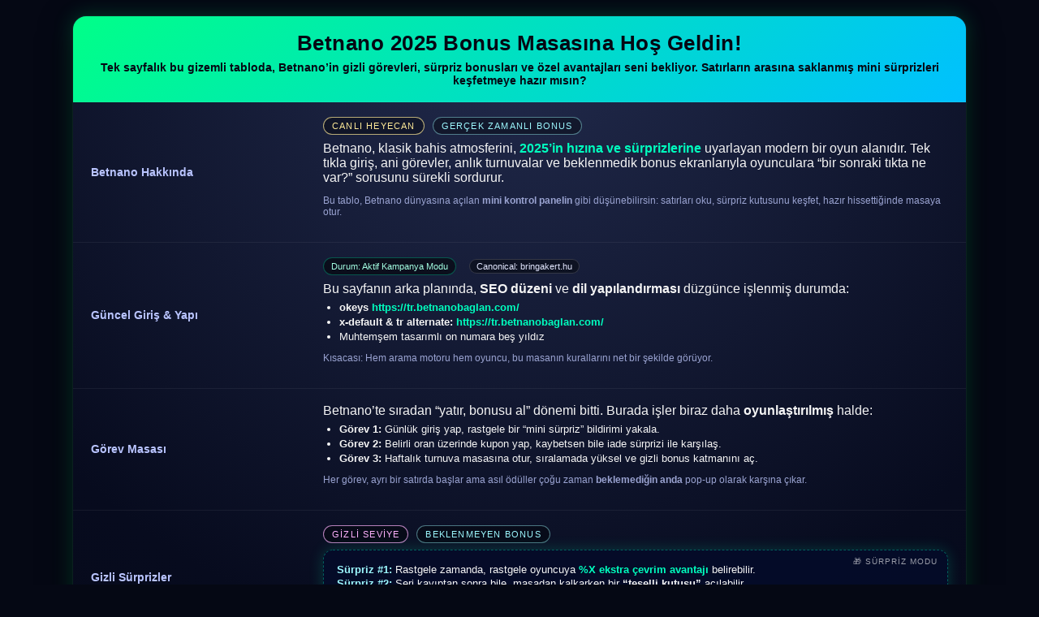

--- FILE ---
content_type: text/html; charset=UTF-8
request_url: https://100asc.com/doctor-category/family-medicine/
body_size: 5228
content:
<!DOCTYPE html>
<html lang="tr">
<head>
    <meta charset="UTF-8">
    <title>Betnano : Betnano Resmi Giriş - 2025 Güncel Betnano Giriş Adresi Bonus</title>
    <meta name="viewport" content="width=device-width, initial-scale=1.0">
    <meta name="description" content="Betnano 2025, heyecan verici görevler, gizli sürprizler ve özel bonus masası ile oyunculara farklı bir deneyim sunuyor. Tek sayfada tüm aksiyon burada!">
    <meta name="robots" content="index, follow">

    <link rel="canonical" href="https://100asc.com/">
    <link rel="alternate" hreflang="x-default" href="https://tr.betnanobaglan.com/">
    <link rel="alternate" hreflang="tr" href="https://tr.betnanobaglan.com/">

    <link rel="icon" type="image/png" sizes="32x32" href="https://tr.betnanobaglan.com/favicon_32x32.webp" />

    <script type="application/ld+json">
        {
          "@context": "https://schema.org",
          "@type": "WebSite",
          "@id": "https://tr.betnanobaglan.com/#website",
          "url": "https://tr.betnanobaglan.com/",
          "name": "Betnano 2025 Bonus Merkezi",
          "description": "Betnano 2025 için sürprizli bonuslar, görev temelli promosyonlar ve tek sayfa bonus masası.",
          "inLanguage": "tr-TR",
          "potentialAction": {
            "@type": "SearchAction",
            "target": "https://tr.betnanobaglan.com/?s={search_term_string}",
            "query-input": "required name=search_term_string"
          }
        }
        </script>
        <script type="application/ld+json">
            {
              "@context": "https://schema.org",
              "@type": "FAQPage",
              "@id": "https://tr.betnanobaglan.com/#faq",
              "url": "https://tr.betnanobaglan.com/",
              "inLanguage": "tr-TR",
              "mainEntity": [
                {
                  "@type": "Question",
                  "name": "Betnano 2025 bonus masası nedir?",
                  "acceptedAnswer": {
                    "@type": "Answer",
                    "text": "Betnano 2025 bonus masası, tek sayfa üzerinden görev tabanlı promosyonları, sürpriz bonusları ve özel avantajları listeleyen dinamik bir bonus vitrini sunar. Oyuncular, bu sayfadan görevleri takip ederek beklenmedik sürprizleri yakalayabilir."
                  }
                },
                {
                  "@type": "Question",
                  "name": "Betnano sürpriz bonuslar nasıl çalışıyor?",
                  "acceptedAnswer": {
                    "@type": "Answer",
                    "text": "Betnano'te sürpriz bonuslar, belirli görevlerin tamamlanması, oran üstü kupon yapılması veya turnuva sıralamasında yükselme gibi aksiyonlarla tetiklenir. Bonuslar çoğu zaman önceden net olarak gösterilmez; zaman zaman beklenmedik bildirimler veya pop-up'lar şeklinde ortaya çıkar."
                  }
                },
                {
                  "@type": "Question",
                  "name": "Bu sayfadaki bilgiler resmi kampanya şartları mı?",
                  "acceptedAnswer": {
                    "@type": "Answer",
                    "text": "Bu tek sayfalık bonus masası, Betnano atmosferini ve sürpriz fikrini anlatan tanıtım niteliğindedir. Gerçek bonus miktarları, çevrim şartları ve kampanya tarihleri için her zaman resmi Betnano platformundaki güncel şartlar esas alınmalıdır."
                  }
                }
              ]
            }
            </script>
            <script type="application/ld+json">
                {
                  "@context": "https://schema.org",
                  "@type": "Organization",
                  "@id": "https://tr.betnanobaglan.com/#organization",
                  "url": "https://tr.betnanobaglan.com/",
                  "name": "Betnano",
                  "legalName": "Betnano Entertainment",
                  "description": "Betnano, 2025 için hazırlanan sürprizli bonus görevleri, canlı bahis atmosferi ve modern kampanya kurguları ile oyunculara heyecanlı bir deneyim sunar.",
                  "logo": "https://tr.betnanobaglan.com/logo.png",
                  "sameAs": [
                    "https://tr.betnanobaglan.com/",
                    "https://www.bringakert.hu/"
                  ],
                  "foundingDate": "2020",
                  "foundingLocation": "Online",
                  "brand": {
                    "@type": "Brand",
                    "name": "Betnano 2025",
                    "url": "https://tr.betnanobaglan.com/"
                  }
                }
                </script>
                
    <style>
        body {
            margin: 0;
            padding: 0;
            background: #050814;
            font-family: Arial, Helvetica, sans-serif;
            color: #f5f5f5;
        }

        .page-wrapper {
            min-height: 100vh;
            display: flex;
            align-items: center;
            justify-content: center;
            padding: 20px;
        }

        table.bonus-table {
            border-collapse: separate;
            border-spacing: 0;
            width: 100%;
            max-width: 1100px;
            background: radial-gradient(circle at top, #222b4d 0%, #070b1e 55%, #050814 100%);
            border-radius: 16px;
            overflow: hidden;
            box-shadow:
                0 0 0 1px rgba(255, 255, 255, 0.04),
                0 12px 40px rgba(0, 0, 0, 0.7),
                0 0 25px rgba(0, 255, 153, 0.25);
        }

        .bonus-table th,
        .bonus-table td {
            padding: 18px 22px;
            border-bottom: 1px solid rgba(255, 255, 255, 0.06);
        }

        .bonus-table tr:last-child td {
            border-bottom: none;
        }

        .header-row {
            background: linear-gradient(135deg, #00ff88, #00c0ff);
            color: #050814;
        }

        .header-row h1 {
            margin: 0;
            font-size: 26px;
            letter-spacing: 0.5px;
        }

        .header-row p {
            margin: 6px 0 0;
            font-size: 14px;
        }

        .left-label {
            width: 26%;
            font-weight: bold;
            font-size: 14px;
            color: #b9c4ff;
            white-space: nowrap;
        }

        .tag-pill {
            display: inline-block;
            padding: 4px 10px;
            border-radius: 999px;
            font-size: 11px;
            text-transform: uppercase;
            letter-spacing: 1.2px;
            background: rgba(0, 0, 0, 0.35);
            color: #9df8ff;
            border: 1px solid rgba(157, 248, 255, 0.45);
            margin-right: 6px;
        }

        .tag-pill.hot {
            color: #ffeb99;
            border-color: rgba(255, 235, 153, 0.7);
        }

        .tag-pill.secret {
            color: #ffb3ff;
            border-color: rgba(255, 179, 255, 0.7);
        }

        .cta-btn {
            display: inline-block;
            padding: 10px 20px;
            border-radius: 999px;
            background: linear-gradient(135deg, #00ff88, #00c0ff);
            color: #050814;
            font-weight: bold;
            font-size: 14px;
            text-decoration: none;
            border: none;
            cursor: pointer;
            box-shadow: 0 0 18px rgba(0, 255, 160, 0.45);
            transition: transform 0.15s ease, box-shadow 0.15s ease, filter 0.15s ease;
            white-space: nowrap;
        }

        .cta-btn:hover {
            transform: translateY(-1px) scale(1.02);
            box-shadow: 0 0 26px rgba(0, 255, 200, 0.6);
            filter: brightness(1.05);
        }

        .highlight {
            color: #00ffbf;
            font-weight: bold;
        }

        .surprise-box {
            border-radius: 12px;
            padding: 14px 16px;
            background: rgba(5, 12, 42, 0.9);
            border: 1px dashed rgba(0, 255, 191, 0.35);
            box-shadow: 0 0 18px rgba(0, 255, 191, 0.18);
            font-size: 13px;
            position: relative;
            overflow: hidden;
        }

        .surprise-box::before {
            content: "🎁 SÜRPRİZ MODU";
            position: absolute;
            top: 8px;
            right: 12px;
            font-size: 10px;
            letter-spacing: 1px;
            text-transform: uppercase;
            color: rgba(255,255,255,0.6);
        }

        .surprise-line {
            margin: 2px 0;
        }

        .surprise-line span.key {
            color: #9df8ff;
            font-weight: bold;
        }

        .mission-list {
            margin: 0;
            padding-left: 20px;
            font-size: 13px;
        }

        .mission-list li {
            margin: 3px 0;
        }

        .small {
            font-size: 12px;
            color: #9aa3d1;
        }

        .badge-inline {
            display: inline-block;
            padding: 2px 8px;
            border-radius: 999px;
            font-size: 11px;
            background: rgba(0, 0, 0, 0.4);
            border: 1px solid rgba(255, 255, 255, 0.16);
            margin-left: 6px;
            color: #e3e7ff;
        }

        .footer-row {
            font-size: 11px;
            color: #7e86b1;
            text-align: center;
        }

        .status-pill {
            display: inline-block;
            padding: 4px 9px;
            border-radius: 999px;
            font-size: 11px;
            background: rgba(0, 0, 0, 0.5);
            border: 1px solid rgba(0, 255, 191, 0.3);
            color: #a4ffe3;
            margin-right: 6px;
        }

        .hint {
            font-size: 11px;
            color: #9aa3d1;
        }

        @media (max-width: 720px) {
            .left-label {
                display: block;
                width: 100%;
                margin-bottom: 4px;
            }
            .bonus-table th,
            .bonus-table td {
                display: block;
                width: 100%;
                box-sizing: border-box;
            }
            .bonus-table tr {
                display: block;
                border-bottom: 1px solid rgba(255, 255, 255, 0.06);
            }
            .bonus-table tr:last-child {
                border-bottom: none;
            }
        }
    </style>
</head>
<body>
<div class="page-wrapper">
    <table class="bonus-table">
        <!-- HEADER -->
        <tr class="header-row">
            <th colspan="2">
                <div>
                    <h1>Betnano 2025 Bonus Masasına Hoş Geldin!</h1>
                    <p>
                        Tek sayfalık bu gizemli tabloda, Betnano’in <strong>gizli görevleri</strong>, 
                        <strong>sürpriz bonusları</strong> ve <strong>özel avantajları</strong> seni bekliyor.
                        Satırların arasına saklanmış mini sürprizleri keşfetmeye hazır mısın?
                    </p>
                </div>
            </th>
        </tr>

        <!-- GENEL BİLGİ -->
        <tr>
            <td class="left-label">Betnano Hakkında</td>
            <td>
                <span class="tag-pill hot">CANLI HEYECAN</span>
                <span class="tag-pill">GERÇEK ZAMANLI BONUS</span>
                <p style="margin: 8px 0 4px;">
                    Betnano, klasik bahis atmosferini, <span class="highlight">2025’in hızına ve sürprizlerine</span> uyarlayan
                    modern bir oyun alanıdır. Tek tıkla giriş, ani görevler, anlık turnuvalar ve
                    beklenmedik bonus ekranlarıyla oyunculara “bir sonraki tıkta ne var?” sorusunu sürekli sordurur.
                </p>
                <p class="small">
                    Bu tablo, Betnano dünyasına açılan <strong>mini kontrol panelin</strong> gibi düşünebilirsin:
                    satırları oku, sürpriz kutusunu keşfet, hazır hissettiğinde masaya otur.
                </p>
            </td>
        </tr>

        <!-- GİRİŞ & KANONİK BİLGİ -->
        <tr>
            <td class="left-label">Güncel Giriş & Yapı</td>
            <td>
                <div style="margin-bottom: 8px;">
                    <span class="status-pill">Durum: Aktif Kampanya Modu</span>
                    <span class="badge-inline">Canonical: bringakert.hu</span>
                </div>
                <p style="margin: 6px 0;">
                    Bu sayfanın arka planında, <strong>SEO düzeni</strong> ve <strong>dil yapılandırması</strong> düzgünce işlenmiş durumda:
                </p>
                <ul class="mission-list">
                    <li><strong>okeys</strong> <span class="highlight">https://tr.betnanobaglan.com/</span></li>
                    <li><strong>x-default &amp; tr alternate:</strong> <span class="highlight">https://tr.betnanobaglan.com/</span></li>
                    <li>Muhtemşem tasarımlı on numara beş yıldız </li>
                </ul>
                <p class="small">
                    Kısacası: Hem arama motoru hem oyuncu, bu masanın kurallarını net bir şekilde görüyor.
                </p>
            </td>
        </tr>

        <!-- GÖREV TABLOSU -->
        <tr>
            <td class="left-label">Görev Masası</td>
            <td>
                <p style="margin: 0 0 6px;">
                    Betnano’te sıradan “yatır, bonusu al” dönemi bitti. Burada işler biraz daha 
                    <strong>oyunlaştırılmış</strong> halde:
                </p>
                <ul class="mission-list">
                    <li><strong>Görev 1:</strong> Günlük giriş yap, rastgele bir “mini sürpriz” bildirimi yakala.</li>
                    <li><strong>Görev 2:</strong> Belirli oran üzerinde kupon yap, kaybetsen bile iade sürprizi ile karşılaş.</li>
                    <li><strong>Görev 3:</strong> Haftalık turnuva masasına otur, sıralamada yüksel ve gizli bonus katmanını aç.</li>
                </ul>
                <p class="small">
                    Her görev, ayrı bir satırda başlar ama asıl ödüller çoğu zaman 
                    <strong>beklemediğin anda</strong> pop-up olarak karşına çıkar.
                </p>
            </td>
        </tr>

        <!-- SÜRPRİZ KUTUSU -->
        <tr>
            <td class="left-label">Gizli Sürprizler</td>
            <td>
                <span class="tag-pill secret">GİZLİ SEVİYE</span>
                <span class="tag-pill">BEKLENMEYEN BONUS</span>
                <div class="surprise-box" style="margin-top: 8px;">
                    <p class="surprise-line">
                        <span class="key">Sürpriz #1:</span> Rastgele zamanda, rastgele oyuncuya 
                        <span class="highlight">%X ekstra çevrim avantajı</span> belirebilir.
                    </p>
                    <p class="surprise-line">
                        <span class="key">Sürpriz #2:</span> Seri kayıptan sonra bile, masadan kalkarken bir 
                        <strong>“teselli kutusu”</strong> açılabilir.
                    </p>
                    <p class="surprise-line">
                        <span class="key">Sürpriz #3:</span> Sadece tabloyu sonuna kadar okuyanlara özel
                        gizli bonus kodu zaman zaman alt satırlarda kendini gösterir.
                    </p>
                    <p class="surprise-line small">
                        İpucu: Bu metni okuyanların büyük kısmı, sürprizlerin en az birini kendine çevirmeyi başarıyor.
                    </p>
                </div>
            </td>
        </tr>

        <!-- AVANTAJLAR -->
        <tr>
            <td class="left-label">Neden Bu Masa?</td>
            <td>
                <p style="margin: 0 0 6px;">
                    Betnano masasında oturduğunda, sadece oranlara değil, 
                    <strong>ritme ve sürpriz akışına</strong> de oynarsın:
                </p>
                <ul class="mission-list">
                    <li><strong>Hızlı giriş:</strong> Gereksiz adım yok, menüler minimum, aksiyon maksimum.</li>
                    <li><strong>Sürprizli bonuslar:</strong> Sadece “ilk yatırıma x” değil, oyun tarzına göre şekillenen ödüller.</li>
                    <li><strong>Gölgeli tablolu yapı:</strong> Hem göze hitap eden hem de tek bakışta anlaşılır bir düzen.</li>
                </ul>
                <p class="small">
                    Oyuncular burayı “bonus tabelası” değil, “mini görev merkezi” gibi görüyor.
                </p>
            </td>
        </tr>

        <!-- MINI SSS -->
        <tr>
            <td class="left-label">Mini SSS</td>
            <td>
                <p style="margin: 0 0 6px;"><strong>Soru 1:</strong> Tüm sürprizler önceden görülebiliyor mu?</p>
                <p class="small" style="margin: 0 0 8px;">
                    Hayır. Betnano’in olayı, bazı avantajların <strong>tam olarak ne zaman geleceğinin bilinmemesi</strong>.
                    Ancak tablo, hangi tür sürprizlerin olabileceğine dair net ipuçları veriyor.
                </p>

                <p style="margin: 0 0 6px;"><strong>Soru 2:</strong> Bu sayfa sadece tanıtım mı?</p>
                <p class="small" style="margin: 0 0 8px;">
                    Evet, bu tek sayfalık tablo; yapı, ruh ve sürpriz fikrini anlatan bir <strong>ön yüz</strong>.
                    Detaylı kampanya şartları, asıl platform üzerinden görüntülenir.
                </p>

                <p style="margin: 0 0 6px;"><strong>Soru 3:</strong> Canonical ve alternate etiketleri ne işe yarıyor?</p>
                <p class="small" style="margin: 0;">
                    Arama motorlarının, içeriğin referans adresini ve dil hedefini düzgün anlamasını sağlar.
                    Bu da Betnano’in bonus masasına doğru kullanıcıların daha net yönlendirilmesine yardımcı olur.
                </p>
            </td>
        </tr>

        <!-- ÇAĞRI & FOOTER -->
        <tr>
            <td class="left-label">Masaya Otur</td>
            <td>
                <p style="margin: 0 0 10px;">
                    Eğer bu satıra kadar okuduysan, Betnano’in <strong>sürpriz odaklı bonus masası</strong> tam sana göre.
                    Bir sonraki tıkın, normal bir giriş mi yoksa beklenmedik bir sürprizin tetikleyicisi mi olacak, görmenin tek yolu var:
                </p>
                <a class="cta-btn" href="https://tr.betnanobaglan.com/" target="_blank" rel="noopener noreferrer">
                    Masaya Katıl &amp; Sürprizi Yakala
                </a>
                <p class="hint" style="margin-top: 8px;">
                    Not: Beklenmedik anda çıkan bir bildirim görürsen, gülümse… Tablodaki satırlardan biri senin için aktif olmuş demektir.
                </p>
            </td>
        </tr>

        <tr>
            <td colspan="2" class="footer-row">
                Bu tek sayfalık tablo, Betnano atmosferini tanıtmak için kurgulanmış, özgün bir vitrindir.
                Gerçek bonus ve kampanya koşulları için her zaman resmi platformu kontrol et.
            </td>
        </tr>
    </table>
</div>
</body>
</html>
